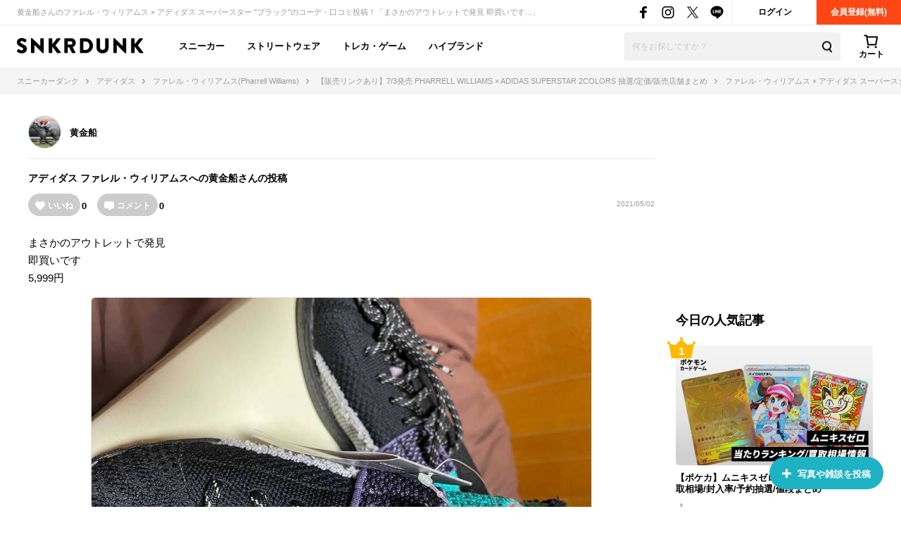

--- FILE ---
content_type: text/html; charset=utf-8
request_url: https://snkrdunk.com/post/357974/
body_size: 56231
content:




<!DOCTYPE html>

<html lang="ja">

<head>
	<meta charset="UTF-8">
	<meta name="viewport" content="initial-scale=1.0,minimum-scale=1.0,user-scalable=no">
	<title>ファレル・ウィリアムス × アディダス スーパースター &#34;ブラック&#34;のサイズ感/履き心地/コーデ/評価(評判)のレビュー｜まさかのアウトレット...by黄金船｜スニーカーダンク(スニダン)</title>
	<script type="application/ld+json">
		{
			"@context": "https://schema.org",
			"@graph": [
				{
					"@type": "Organization",
					"name": "SNKRDUNK",
					"alternateName": [
						"スニダン",
						"スニーカーダンク"
					],
					"url": "https://snkrdunk.com/",
					"logo": "https://cdn.snkrdunk.com/images/index/favicon.ico"
				},
				{
					"@type": "WebSite",
					"name": "SNKRDUNK",
					"url": "https://snkrdunk.com/"
				}
			]
		}
	</script>
	

	<script type="text/javascript">
		window.dataLayer = window.dataLayer || [];
	
	
	</script>

	
	<script>(function(w,d,s,l,i,p){w[l]=w[l]||[];w[l].push({'gtm.start':
	new Date().getTime(),event:'gtm.js'});var f=d.getElementsByTagName(s)[0],
	j=d.createElement(s),dl=l!='dataLayer'?'&l='+l:'';j.async=true;j.src=
	'https://www.googletagmanager.com/gtm.js?id='+i+dl+p;f.parentNode.insertBefore(j,f);
	})(window,document,'script','dataLayer','GTM-M333V5L', '');</script>
	


	
	<meta name="description" content="黄金船さんのファレル・ウィリアムス × アディダス スーパースター &#34;ブラック&#34;のコーデ・口コミ投稿！「まさかのアウトレットで発見
即買いです...」">
	<meta name="keywords" content="">
	<meta property="fb:app_id" content="175340102674327">
	<meta property="og:description" content="黄金船さんのファレル・ウィリアムス × アディダス スーパースター &#34;ブラック&#34;のコーデ・口コミ投稿！「まさかのアウトレットで発見
即買いです...」">
  
	  
	    <meta property="og:image" content="https://assets.snkrdunk.com/7a1e58249aab85d/img/common/og-image.png">
	  
	
	<meta property="og:title" content="ファレル・ウィリアムス × アディダス スーパースター &#34;ブラック&#34;のサイズ感/履き心地/コーデ/評価(評判)のレビュー｜まさかのアウトレット...by黄金船｜スニーカーダンク(スニダン)">
	<meta property="og:type" content="website">
	 <meta name="Googlebot-News" content="noindex, nofollow">
	<meta name="twitter:card" content="summary_large_image">
	<meta name="twitter:site" content="@snkrdunk_jp">
	<meta name="twitter:title" content="ファレル・ウィリアムス × アディダス スーパースター &#34;ブラック&#34;のサイズ感/履き心地/コーデ/評価(評判)のレビュー｜まさかのアウトレット...by黄金船｜スニーカーダンク(スニダン)">
	<meta name="twitter:description" content="黄金船さんのファレル・ウィリアムス × アディダス スーパースター &#34;ブラック&#34;のコーデ・口コミ投稿！「まさかのアウトレットで発見
即買いです...」">
	<meta name="snkrdunk:title" content="黄金船さんの投稿">
	
	
	
	
	
	
	
	
	
	
	
	
  
	  
	    <meta name="twitter:image" content="https://assets.snkrdunk.com/7a1e58249aab85d/img/common/og-image.png">
	  
	
	

	<link rel="canonical" href="https://snkrdunk.com/post/357974/"><link rel="icon" type="image/x-icon" href="https://assets.snkrdunk.com/7a1e58249aab85d/img/common/favicon.ico">
	<link rel="stylesheet" href="//maxcdn.bootstrapcdn.com/font-awesome/4.7.0/css/font-awesome.min.css">

	
	
	<link rel="stylesheet" href="https://assets.snkrdunk.com/7a1e58249aab85d/css/common/reset.css">
	<link rel="stylesheet" href="https://assets.snkrdunk.com/7a1e58249aab85d/css/common/common.css">
	<link rel="stylesheet" href="https://assets.snkrdunk.com/7a1e58249aab85d/css/common/parts.css">
  
	<link rel="stylesheet" href="https://assets.snkrdunk.com/7a1e58249aab85d/css/pc/common/wrap.css">
	<link rel="stylesheet" href="https://assets.snkrdunk.com/7a1e58249aab85d/css/pc/common/button.css">
	<link rel="stylesheet" href="https://assets.snkrdunk.com/7a1e58249aab85d/css/pc/common/form.css">
	<link rel="stylesheet" href="https://assets.snkrdunk.com/7a1e58249aab85d/css/pc/common/label.css">
	<link rel="stylesheet" href="https://assets.snkrdunk.com/7a1e58249aab85d/css/pc/common/pager.css">
	<link rel="stylesheet" href="https://assets.snkrdunk.com/7a1e58249aab85d/css/pc/common/title.css">
	<link rel="stylesheet" href="https://assets.snkrdunk.com/7a1e58249aab85d/css/pc/common/tag.css">
	<link rel="stylesheet" href="https://assets.snkrdunk.com/7a1e58249aab85d/css/pc/components/plain.css">
	<link rel="stylesheet" href="https://assets.snkrdunk.com/7a1e58249aab85d/css/pc/common/text-list.css">
	<link rel="stylesheet" href="https://assets.snkrdunk.com/7a1e58249aab85d/css/pc/common/popup.css">
  
	<script type="text/javascript" src="https://ajax.googleapis.com/ajax/libs/jquery/1.12.4/jquery.min.js"></script>
  <script type="text/javascript" src="https://assets.snkrdunk.com/7a1e58249aab85d/js/common/toggle.js" defer></script>
  <script type="text/javascript" src="https://assets.snkrdunk.com/7a1e58249aab85d/js/common/scroll-recommend.js" defer></script>
  <script type="text/javascript" src="https://assets.snkrdunk.com/7a1e58249aab85d/js/common/textarea.js" defer></script>
	<script src="https://assets.snkrdunk.com/7a1e58249aab85d/js/common/img-onerror.js" defer></script>
	
	<script src="https://assets.snkrdunk.com/7a1e58249aab85d/js/common/axios.min.js" defer></script>
	<script src="https://assets.snkrdunk.com/7a1e58249aab85d/js/vendor/lazysizes.min.js" defer></script>
	
	
	<link rel="stylesheet" href="https://assets.snkrdunk.com/7a1e58249aab85d/css/pc/components/header.css">
	<link rel="stylesheet" href="https://assets.snkrdunk.com/7a1e58249aab85d/css/pc/page/search.css">
	<link rel="stylesheet" href="https://assets.snkrdunk.com/7a1e58249aab85d/js/vue3/styles/vue_pc_header.css">

	
	<link rel="stylesheet" href="https://assets.snkrdunk.com/7a1e58249aab85d/css/pc/components/breadcrumb.css">

	
	<link rel="stylesheet" href="https://assets.snkrdunk.com/7a1e58249aab85d/css/pc/components/side.css">

	
<link rel="stylesheet" href="https://assets.snkrdunk.com/7a1e58249aab85d/css/pc/components/footer.css">
<link rel="stylesheet" href="https://assets.snkrdunk.com/7a1e58249aab85d/js/vue3/styles/vue_pc_footer.css">
<link rel="stylesheet" href="https://assets.snkrdunk.com/7a1e58249aab85d/js/vue3/styles/vue_channel_talk.css">

  <link rel="stylesheet" href="https://assets.snkrdunk.com/7a1e58249aab85d/css/pc/page/posts.css">
	<link rel="stylesheet" href="https://assets.snkrdunk.com/7a1e58249aab85d/css/pc/components/post-list.css">
		<link rel="stylesheet" href="https://assets.snkrdunk.com/7a1e58249aab85d/js/vue3/styles/vue_pc_post_detail.css">


</head>
<body>
	


<noscript><iframe src="https://www.googletagmanager.com/ns.html?id=GTM-M333V5L"
height="0" width="0" style="display:none;visibility:hidden"></iframe></noscript>



	
	<div id="fb-root"></div>
	<script>
		(function(d, s, id) {
			var js, fjs = d.getElementsByTagName(s)[0];
			if (d.getElementById(id)) return;
			js = d.createElement(s); js.id = id;
			js.src = "//connect.facebook.net/ja_JP/sdk.js#xfbml=1&version=v2.8&appId=";
			fjs.parentNode.insertBefore(js, fjs);
		}(document, 'script', 'facebook-jssdk'));
	</script>

	




<header id="header">
	<div class="header-first-wrapper clearfix"><p class="description text">黄金船さんのファレル・ウィリアムス × アディダス スーパースター &#34;ブラック&#34;のコーデ・口コミ投稿！「まさかのアウトレットで発見
即買いです...」</p>
<div class="btn-box clearfix"><a href="/accounts/login/" class="btn login-btn opacity-link">ログイン</a>
	<a href="/accounts/signup/" class="btn registration-btn opacity-link">会員登録(無料)</a></div>

		
<div class="sns-box">
	<a href="https://www.facebook.com/snkrdunk/" target="_blank" class="sns-btn opacity-link">
		<img class="lazyload" src="[data-uri]" data-src="https://assets.snkrdunk.com/7a1e58249aab85d/img/common/global-header/header-icon-sns-facebook.png" alt="スニーカーダンク公式フェイスブック">
	</a>
	<a href="https://www.instagram.com/snkrdunk_jp/" target="_blank" class="sns-btn opacity-link">
		<img class="lazyload" src="[data-uri]" data-src="https://assets.snkrdunk.com/7a1e58249aab85d/img/common/global-header/header-icon-sns-instagram.png" alt="スニーカーダンク公式インスタグラム">
	</a>
	<a href="https://twitter.com/snkrdunk_jp" target="_blank" class="sns-btn opacity-link">
		<img class="lazyload" src="[data-uri]" data-src="https://assets.snkrdunk.com/7a1e58249aab85d/img/common/global-header/header-icon-sns-twitter.png" alt="スニーカーダンク公式エックス">
	</a>
	<a href="https://line.me/R/ti/p/%40gya6708a" target="_blank" class="sns-btn opacity-link">
		<img class="lazyload" src="[data-uri]" data-src="https://assets.snkrdunk.com/7a1e58249aab85d/img/common/global-header/header-icon-sns-line.png" alt="スニーカーダンク公式ライン">
	</a>
</div>

	</div>
	<div class="header-second-wrapper clearfix">
		
<div class="header-logo">
	<a href="/" id="logo" class="opacity-link">
		<img class="lazyload" src="[data-uri]" data-src="https://assets.snkrdunk.com/7a1e58249aab85d/img/common/global-header/header-logo-snkrdunk.png" alt="スニーカーダンク(SNKRDUNK)">
	</a>
</div>

		
<div id="cart">
	<cart></cart>
</div>
<script type="module" src="https://assets.snkrdunk.com/7a1e58249aab85d/js/vue3/vue_pc_header.js" defer></script>

		
<div class="search-box">
	<form action="/search" method="get" class="search-box-form">
		<input name="keywords" class="input-search" type="text" placeholder="何をお探しですか？" autocomplete="off" value="">
		<button type="reset" name="search-del" class="search-del"><span class="icon-del">削除する</span></button>
		<button class="button-search opacity-link" type="submit">
			<img class="lazyload" src="[data-uri]" data-src="https://assets.snkrdunk.com/7a1e58249aab85d/img/common/global-header/header-icon-search.png" alt="検索">
		</button>
	</form>
</div>

		
<nav id="gnav-pc">
	<ul>
		<li class="gnav-pc-item">
		<a href="/departments/sneaker">スニーカー</a>
		</li>
		<li class="gnav-pc-item">
		<a href="/departments/apparel">ストリートウェア</a>
		</li>
		<li class="gnav-pc-item">
		<a href="/departments/hobby">トレカ・ゲーム</a>
		</li>
		<li class="gnav-pc-item">
		<a href="/departments/luxury">ハイブランド</a>
		</li>
	</ul>
</nav>

	</div>
</header>


<div class="breadcrumb breadcrumb-top">
	<ol itemscope itemtype="http://schema.org/BreadcrumbList">
		
		
			<li itemprop="itemListElement" itemscope itemtype="http://schema.org/ListItem">
				<a href="/" itemprop="item" class="opacity-link"><span itemprop="name">スニーカーダンク</span></a>
				<meta itemprop="position" content="1" />
			</li>
		
		
			<li itemprop="itemListElement" itemscope itemtype="http://schema.org/ListItem">
				<a href="/brands/adidas/" itemprop="item" class="opacity-link"><span itemprop="name">アディダス</span></a>
				<meta itemprop="position" content="2" />
			</li>
		
		
			<li itemprop="itemListElement" itemscope itemtype="http://schema.org/ListItem">
				<a href="/models/pharrell-williams/" itemprop="item" class="opacity-link"><span itemprop="name">ファレル・ウィリアムス(Pharrell Williams)</span></a>
				<meta itemprop="position" content="3" />
			</li>
		
		
			<li itemprop="itemListElement" itemscope itemtype="http://schema.org/ListItem">
				<a href="/articles/9604/" itemprop="item" class="opacity-link"><span itemprop="name">【販売リンクあり】7/3発売 PHARRELL WILLIAMS × ADIDAS SUPERSTAR 2COLORS 抽選/定価/販売店舗まとめ</span></a>
				<meta itemprop="position" content="4" />
			</li>
		
		
			<li itemprop="itemListElement" itemscope itemtype="http://schema.org/ListItem">
				<span itemprop="name">ファレル・ウィリアムス × アディダス スーパースター &#34;ブラック&#34;のコーデ・口コミ投稿｜まさかのアウトレット...by黄金船</span>
				<meta itemprop="position" content="5" />
			</li>
		</ol>
</div>



  


<div id="content" class="mt-30 mb-40 post-detail">
	<div class="wrap-1200 clearfix">
		
		<div id="content-main" class="posts">
			<div class="user-box">
			<div class="user-icon-box">
					<div class="user-icon">
						<a href="/account/223165/posts/" class="opacity-link">
						  <img src="https://cdn.snkrdunk.com/uploads/223165/20220603035207.jpeg" alt="ユーザーアイコン">
						</a>
					</div>
			</div>
				<div class="user-profile">
		  		<p class="user-name">
		  			<a href="/account/223165/posts/">
		  			黄金船
		  			</a>
		  		</p>
					
			</div>
		  </div>

			<div class="post-data clearfix">
				
				<h1 class="title" itemprop="headline"><a href="/brands/adidas/">アディダス</a> <a href="/models/pharrell-williams/">ファレル・ウィリアムス</a>への黄金船さんの投稿</h1>
				
				<post-reaction-area ref="reactionArea" get-reaction-status-url="/v1/posts/357974/reaction"></post-reaction-area>
			<p class="post-num">2021/05/02</p>
		  </div>


		  <div class="sentence">
			<p class="text">
					まさかのアウトレットで発見<br>即買いです<br>5,999円
			</p>
				
				
			<img src="https://cdn.snkrdunk.com/uploads/223165/20210502125500-0.jpeg" alt="まさかのアウトレットで発見
即買いです
5,999円">
				
				
		  </div>
		  
			
			
			
			
		  <div class="post-link-sneaker-wrapper">
				<h2 class="post-link-sneaker-title">登場・関連するスニーカー</h2>
				
				
				
				
				
				<div class="post-link-sneaker-box">
					<div class="post-link-sneaker">
						<a href="/articles/9604/?slide=right" class="img-box opacity-link">
							<div class="inner">
								<img src="https://cdn.snkrdunk.com/upload_bg_removed/20220725041545-0.webp" alt="ファレル・ウィリアムス × アディダス スーパースター &#34;ブラック&#34;">
							</div>
						</a>
						<div class="text-box">
							<a href="/articles/9604/?slide=right" class="inner opacity-link">
								
								【販売リンクあり】7/3発売 PHARRELL WILLIAMS × ADIDAS SUPERSTAR 2COLORS 抽選/定価/販売店舗まとめ
								
							</a>
						</div>
					</div>
					<div class="detail-box">
						<a href="/articles/9604/?slide=right" class="detail-text">
							PHARRELL WILLIAMS(ファレル・ウィリアムズ)とadidas(アディダス)のコラボから&#34;SUPERSTAR(スーパースター)&#34;をベースにした2色が7月3日に発売！
 
 この50年、アディダスのスーパースターシューズが、様々なカルチャーシーンに影響を与えてきたのは紛れもない事実。
 今季のファレル ...
						</a>
						
						<p class="brands-list">ブランド：<a href="/brands/adidas/" class="opacity-link">アディダス</a></p>
						<p class="brands-list">モデル：<a href="/models/pharrell-williams/" class="opacity-link">ファレル・ウィリアムス</a></p>
						
						
					</div>

					
					
					
					<a href="/products/FY1787?slide=right" class="product-buy-card opacity-link">
						<div class="product-img-box">
							<img class="lazyload" src="[data-uri]" data-src="https://cdn.snkrdunk.com/upload_bg_removed/20220725041545-0.webp?size=l" alt="ファレル・ウィリアムス × アディダス スーパースター &#34;ブラック&#34;">
						</div>
						<div class="product-description">
							
							<p class="price">¥27,800〜<span>即購入可</span></p>
							
							<p class="sell-num">出品1 / オファー0</p>
							<p class="name">Pharrell Williams × adidas Superstar &#34;Black&#34;</p>
						</div>
					</a>
					
					
					
					
					<a href="/products/FY2294?slide=right" class="product-buy-card opacity-link">
						<div class="product-img-box">
							<img class="lazyload" src="[data-uri]" data-src="https://cdn.snkrdunk.com/upload_bg_removed/20220725041545-1.webp?size=l" alt="ファレル・ウィリアムス × アディダス スーパースター &#34;ホワイト&#34;">
						</div>
						<div class="product-description">
							
							<p class="price">¥15,000〜<span>即購入可</span></p>
							
							<p class="sell-num">出品3 / オファー0</p>
							<p class="name">Pharrell Williams × adidas Superstar &#34;White&#34;</p>
						</div>
					</a>
					
					
				</div>

				
				
				
		  </div>
			

			<post-comment
				get-comment-url="/v1/posts/357974/comments"
				post-comment-url="/v1/posts/357974/comment/create"
				:is-sms-confirmed="false"
				:has-sms-pin-code="false"
			></post-comment>

			
			<google-adsense
				data-ad-client="ca-pub-9254201174942770"
				data-ad-slot="8657023174"
				data-ad-format="horizontal"
				data-full-width-responsive="yes"
				ins-class="mt-50"
			></google-adsense>

			
			<h2 class="content-title-type-1">関連する投稿</h2>
			<div class="article-post-list-wrapper">
				<post-list title="" post-path="/v1/articles/9604/posts" v-bind:per-page-props="20" v-bind:disable-load-next-contents="true" v-bind:except-post-id-props="357974"></post-list>
				
				<a href="/articles/9604/posts/?slide=right" class="posts-more-button opacity-link">
					みんなの投稿をもっと見る
				</a>
				
			</div>
			

			<h2 class="content-title-type-1">黄金船さんの人気の投稿</h2>
			<div class="article-post-list-wrapper">
				<post-list title="" post-path="/v1/profiles/223165/popular-posts" v-bind:per-page-props="5" v-bind:disable-load-next-contents="true" v-bind:except-post-id-props="357974"></post-list>
				<a href="/account/223165/posts/?slide=right" class="posts-more-button opacity-link">
					投稿をもっと見る
				</a>
			</div>

			
			
			<h2 class="content-title-type-1">Pharrell Williams × adidas Superstar &#34;Black&#34;の商品情報</h2>
			<div class="product-content-wrapper">
				<table class="product-detail-info-table">
					<tbody>
						
						<tr>
							<th>ブランド</th>
							<td><a href="/brands/adidas/" class="opacity-link">アディダス(adidas)</a></td>
						</tr>
						<tr>
							<th>モデル</th>
							<td><a href="/models/pharrell-williams/" class="opacity-link">ファレル・ウィリアムス(Pharrell Williams)</a></td>
						</tr>
						
						
						
						<tr>
							<th>発売日</th>
							<td>2020年7月3日</td>
						</tr>
						
						
						<tr>
							<th>定価</th>
							<td>¥18,700(税込)</td>
						</tr>
						
						<tr>
							<th>スタイルコード</th>
							<td>FY1787</td>
						</tr>
					</tbody>
				</table>
			</div>
			
		</div>
		
		<div id="content-side-right">
			
			<google-adsense
				data-ad-client="ca-pub-9254201174942770"
				data-ad-slot="3521026815"
				data-ad-format="rectangle"
				data-full-width-responsive="yes"
				ins-class="mb-30"
			></google-adsense>

			
	

<h2 class="side-title-type-1">今日の人気記事</h2>

<ul class="side-sneaker-ranking">
	
	
	<li class="big-list">
		<a href="/articles/30520/" class="img-box num-icon num-label num-1 opacity-link">
			<div class="inner">
				<img class="lazyload" src="https://assets.snkrdunk.com/7a1e58249aab85d/img/common/loading.png" data-src="https://cdn.snkrdunk.com/uploads/media/20260122103018-0.jpeg?size=m">
			</div>
		</a>
		<a href="/articles/30520/" class="title opacity-link">
			【ポケカ】ムニキスゼロの当たりランキング/買取相場/封入率/予約抽選/値段まとめ
		</a>
	</li>
	
	<li class="big-list">
		<a href="/articles/31253/" class="img-box num-icon num-label num-2 opacity-link">
			<div class="inner">
				<img class="lazyload" src="https://assets.snkrdunk.com/7a1e58249aab85d/img/common/loading.png" data-src="https://cdn.snkrdunk.com/uploads/media/20260125024806-3.png?size=m">
			</div>
		</a>
		<a href="/articles/31253/" class="title opacity-link">
			最新リーク｜Nike SB Dunk Low &#34;Som Tum&#34;｜抽選/販売/定価情報
		</a>
	</li>
	
	<li class="big-list">
		<a href="/articles/29009/" class="img-box num-icon num-label num-3 opacity-link">
			<div class="inner">
				<img class="lazyload" src="https://assets.snkrdunk.com/7a1e58249aab85d/img/common/loading.png" data-src="https://cdn.snkrdunk.com/uploads/media/20260124013858-0.jpeg?size=m">
			</div>
		</a>
		<a href="/articles/29009/" class="title opacity-link">
			sacaiがCarhartt WIPを再構築。ワークとテーラリングを融合した最新コレクションが解禁
		</a>
	</li>
	
	<li class="small-list left">
		<a href="/articles/30403/" class="img-box num-icon num-label num-4 opacity-link">
			<div class="inner">
				<img class="lazyload" src="https://assets.snkrdunk.com/7a1e58249aab85d/img/common/loading.png" data-src="https://cdn.snkrdunk.com/uploads/media/20260121091353-0.jpeg?size=m">
			</div>
		</a>
		<a href="/articles/30403/" class="title opacity-link">
			1/31発売｜Nike Air Jordan 1 Retro Low OG &#34;Medium Olive/Summit White&#34;｜抽選/販売/定価情報
		</a>
	</li>
	
	<li class="small-list">
		<a href="/articles/29669/" class="img-box num-icon num-label num-5 opacity-link">
			<div class="inner">
				<img class="lazyload" src="https://assets.snkrdunk.com/7a1e58249aab85d/img/common/loading.png" data-src="https://cdn.snkrdunk.com/uploads/media/20260119080637-0.png?size=m">
			</div>
		</a>
		<a href="/articles/29669/" class="title opacity-link">
			1/23・1/25発売｜Bronx Girls Skate × Nike SB Dunk Low QS &#34;Black and Challenge Red&#34;｜抽選/販売/定価情報
		</a>
	</li>
	
	<li class="small-list left">
		<a href="/articles/15950/" class="img-box num-icon num-label num-6 opacity-link">
			<div class="inner">
				<img class="lazyload" src="https://assets.snkrdunk.com/7a1e58249aab85d/img/common/loading.png" data-src="https://cdn.snkrdunk.com/uploads/media/20251222061410-0.jpeg?size=m">
			</div>
		</a>
		<a href="/articles/15950/" class="title opacity-link">
			【ポケカ】2026年の新弾発売スケジュールまとめ
		</a>
	</li>
	
	<li class="small-list">
		<a href="/articles/31247/" class="img-box num-icon num-label num-7 opacity-link">
			<div class="inner">
				<img class="lazyload" src="https://assets.snkrdunk.com/7a1e58249aab85d/img/common/loading.png" data-src="https://cdn.snkrdunk.com/uploads/media/20260124013410-3.png?size=m">
			</div>
		</a>
		<a href="/articles/31247/" class="title opacity-link">
			最新リーク｜Bluetile × Nike SB Dunk Low Pro QS &#34;Black/Marina/White/Campfire Orange/Court Blue/Orange Horizon&#34;｜抽選/販売/定価情報
		</a>
	</li>
	
	<li class="small-list left">
		<a href="/articles/31161/" class="img-box num-icon num-label num-8 opacity-link">
			<div class="inner">
				<img class="lazyload" src="https://assets.snkrdunk.com/7a1e58249aab85d/img/common/loading.png" data-src="https://cdn.snkrdunk.com/uploads/media/20260123024750-0.jpeg?size=m">
			</div>
		</a>
		<a href="/articles/31161/" class="title opacity-link">
			【ポケカ】「メイのはげまし SAR」の買取・相場価格と値段推移｜ムニキスゼロ
		</a>
	</li>
	
	<li class="small-list">
		<a href="/articles/31145/" class="img-box num-icon num-label num-9 opacity-link">
			<div class="inner">
				<img class="lazyload" src="https://assets.snkrdunk.com/7a1e58249aab85d/img/common/loading.png" data-src="https://cdn.snkrdunk.com/uploads/media/20260115082138-0.jpeg?size=m">
			</div>
		</a>
		<a href="/articles/31145/" class="title opacity-link">
			1/24発売｜Nike Mind 001 &#34;Black/Hyper Crimson/White/Chrome&#34;｜抽選/販売/定価情報
		</a>
	</li></ul>

	
<h2 class="side-title-type-1 mt-30 mb-10">新着記事</h2>
<ul class="article-list-1-line-box">
	
	<li class="article-list-1-line">
		<div class="img-box">
			<a href="/articles/31216/" class="clearfix opacity-link">
				<img class="lazyload" src="https://assets.snkrdunk.com/7a1e58249aab85d/img/common/loading.png" data-src="https://cdn.snkrdunk.com/uploads/media/20260123032102-0.png?size=l">
			</a>
		</div>
		<a href="/articles/31216/" class="text-box opacity-link">
			<p class="title">
				【ポケカ】「ユカリ SAR」の買取・相場価格と値段推移｜ムニキスゼロ
			</p>
			<p class="detail-text">
				『ポケモンカードゲーム』(ポケカ)より、「ユカリ SAR」の買取価格と最新相場、値段推移を紹介。大きな変動があり次第更新予定。 

 目次

 
 
			</p>
		</a>
	</li>
	
	<li class="article-list-1-line">
		<div class="img-box">
			<a href="/articles/31223/" class="clearfix opacity-link">
				<img class="lazyload" src="https://assets.snkrdunk.com/7a1e58249aab85d/img/common/loading.png" data-src="https://cdn.snkrdunk.com/uploads/media/20260123034921-0.jpeg?size=l">
			</a>
		</div>
		<a href="/articles/31223/" class="text-box opacity-link">
			<p class="title">
				【ポケカ】「メイのはげまし SR」の買取・相場価格と値段推移｜ムニキスゼロ
			</p>
			<p class="detail-text">
				『ポケモンカードゲーム』(ポケカ)より、「メイのはげまし SR」の買取価格と最新相場、値段推移を紹介。大きな変動があり次第更新予定。 

 目次

 
			</p>
		</a>
	</li>
	
	<li class="article-list-1-line">
		<div class="img-box">
			<a href="/articles/31254/" class="clearfix opacity-link">
				<img class="lazyload" src="https://assets.snkrdunk.com/7a1e58249aab85d/img/common/loading.png" data-src="https://cdn.snkrdunk.com/uploads/media/20260125072058-0.png?size=l">
			</a>
		</div>
		<a href="/articles/31254/" class="text-box opacity-link">
			<p class="title">
				【ポケポケ】新拡張パック「夢幻パレード」がもうすぐ登場！関連ポケカの最新相場【ポケカ】
			</p>
			<p class="detail-text">
				2026年1月29日(木)より、スマートフォン向けゲームアプリ『Pokémon Trading Card Game Pocket』(ポケポケ)に、新たな拡張パッ
			</p>
		</a>
	</li>
	
	<li class="article-list-1-line">
		<div class="img-box">
			<a href="/articles/31169/" class="clearfix opacity-link">
				<img class="lazyload" src="https://assets.snkrdunk.com/7a1e58249aab85d/img/common/loading.png" data-src="https://cdn.snkrdunk.com/uploads/media/20260123030538-0.png?size=l">
			</a>
		</div>
		<a href="/articles/31169/" class="text-box opacity-link">
			<p class="title">
				【ポケカ】「メガピクシーex SAR」の買取・相場価格と値段推移｜ムニキスゼロ
			</p>
			<p class="detail-text">
				『ポケモンカードゲーム』(ポケカ)より、「メガピクシーex SAR」の買取価格と最新相場、値段推移を紹介。大きな変動があり次第更新予定。 

 目次


			</p>
		</a>
	</li>
	
	<li class="article-list-1-line">
		<div class="img-box">
			<a href="/articles/31168/" class="clearfix opacity-link">
				<img class="lazyload" src="https://assets.snkrdunk.com/7a1e58249aab85d/img/common/loading.png" data-src="https://cdn.snkrdunk.com/uploads/media/20260123024224-0.png?size=l">
			</a>
		</div>
		<a href="/articles/31168/" class="text-box opacity-link">
			<p class="title">
				【ポケカ】「メガジガルデex SAR」の買取・相場価格と値段推移｜ムニキスゼロ
			</p>
			<p class="detail-text">
				『ポケモンカードゲーム』(ポケカ)より、「メガジガルデex SAR」の買取価格と最新相場、値段推移を紹介。大きな変動があり次第更新予定。 

 目次


			</p>
		</a>
	</li>
	
	<li class="article-list-1-line">
		<div class="img-box">
			<a href="/articles/31187/" class="clearfix opacity-link">
				<img class="lazyload" src="https://assets.snkrdunk.com/7a1e58249aab85d/img/common/loading.png" data-src="https://cdn.snkrdunk.com/uploads/media/20260123030959-0.jpeg?size=l">
			</a>
		</div>
		<a href="/articles/31187/" class="text-box opacity-link">
			<p class="title">
				【ポケカ】メガスターミーex SARの買取・相場価格と値段推移｜ムニキスゼロ
			</p>
			<p class="detail-text">
				『ポケモンカードゲーム』(ポケカ)より、「メガスターミーex SAR」の買取価格と最新相場、値段推移を紹介。大きな変動があり次第更新予定。 

 目次

			</p>
		</a>
	</li>
	
	<li class="article-list-1-line">
		<div class="img-box">
			<a href="/articles/31163/" class="clearfix opacity-link">
				<img class="lazyload" src="https://assets.snkrdunk.com/7a1e58249aab85d/img/common/loading.png" data-src="https://cdn.snkrdunk.com/uploads/media/20260123030319-0.png?size=l">
			</a>
		</div>
		<a href="/articles/31163/" class="text-box opacity-link">
			<p class="title">
				【ポケカ】「ニャースex SAR」の買取・相場価格と値段推移｜ムニキスゼロ
			</p>
			<p class="detail-text">
				『ポケモンカードゲーム』(ポケカ)より、「ニャースex SAR」の買取価格と最新相場、値段推移を紹介。大きな変動があり次第更新予定。 

 目次

 
			</p>
		</a>
	</li>
	
	<li class="article-list-1-line">
		<div class="img-box">
			<a href="/articles/31161/" class="clearfix opacity-link">
				<img class="lazyload" src="https://assets.snkrdunk.com/7a1e58249aab85d/img/common/loading.png" data-src="https://cdn.snkrdunk.com/uploads/media/20260123024750-0.jpeg?size=l">
			</a>
		</div>
		<a href="/articles/31161/" class="text-box opacity-link">
			<p class="title">
				【ポケカ】「メイのはげまし SAR」の買取・相場価格と値段推移｜ムニキスゼロ
			</p>
			<p class="detail-text">
				『ポケモンカードゲーム』(ポケカ)より、「メイのはげまし SAR」の買取価格と最新相場、値段推移を紹介。大きな変動があり次第更新予定。 

 目次

 
			</p>
		</a>
	</li>
	
	<li class="article-list-1-line">
		<div class="img-box">
			<a href="/articles/31167/" class="clearfix opacity-link">
				<img class="lazyload" src="https://assets.snkrdunk.com/7a1e58249aab85d/img/common/loading.png" data-src="https://cdn.snkrdunk.com/uploads/media/20260123020044-0.png?size=l">
			</a>
		</div>
		<a href="/articles/31167/" class="text-box opacity-link">
			<p class="title">
				【ポケカ】「メガジガルデex MUR」の買取・相場価格と値段推移｜ムニキスゼロ
			</p>
			<p class="detail-text">
				『ポケモンカードゲーム』(ポケカ)より、「メガジガルデex MUR」の買取価格と最新相場、値段推移を紹介。大きな変動があり次第更新予定。 

 目次


			</p>
		</a>
	</li>
	
	<li class="article-list-1-line">
		<div class="img-box">
			<a href="/articles/31193/" class="clearfix opacity-link">
				<img class="lazyload" src="https://assets.snkrdunk.com/7a1e58249aab85d/img/common/loading.png" data-src="https://cdn.snkrdunk.com/uploads/media/20260125042019-0.jpeg?size=l">
			</a>
		</div>
		<a href="/articles/31193/" class="text-box opacity-link">
			<p class="title">
				【ワンピースカード】バスケルフィの買取・相場価格と値段推移｜ONE PIECE COLLEGE BASKETBALL US VOYAGE
			</p>
			<p class="detail-text">
				『ワンピースカード』(ワンピカード)より、「バスケルフィ」の買取価格と最新相場、値段推移を紹介。大きな変動があり次第更新予定。 

 目次

 
 
			</p>
		</a>
	</li>
	
</ul>

	


			
			<google-adsense
				data-ad-client="ca-pub-9254201174942770"
				data-ad-slot="4315573049"
				data-ad-format="vertical"
				data-full-width-responsive="yes"
				ins-class="mt-30"
			></google-adsense>
		</div>
	</div>

	<post-button></post-button>
</div>

<footer id="footer">
	<div>
		
		<div class="other-list">
			<p class="content-title">SNKRDUNKについて</p>
			<ul>
				<li><a href="https://soda-inc.jp/snkrdunklab" class="opacity-link" target="_blank" rel="noopener noreferrer">スニダン鑑定研究所</a></li>
				<li><a href="https://help.snkrdunk-guide.com/ja/articles/%E5%81%BD%E9%80%A0%E5%93%81%E6%92%B2%E6%BB%85%E3%81%B8%E3%81%AE%E5%8F%96%E3%82%8A%E7%B5%84%E3%81%BF-50a5b185?slide=modal" class="opacity-link" target="_blank" rel="noopener noreferrer">偽造品撲滅への取り組み</a></li>
				<li><a href="/guide/snkrdunk-base" class="opacity-link">スニダンベースについて</a></li>
				<li><a href="/store" class="opacity-link">スニダン店舗一覧</a></li>
				<li><a href="/information/267/" class="opacity-link">スニダンBiz｜法人販売/購入プラン</a></li>
				<li><a href="https://soda-inc.jp/news" class="opacity-link" target="_blank" rel="noopener noreferrer">プレスリリース</a></li>
				<li><a href="https://help.snkrdunk-guide.com/ja/articles/-bb605014?slide=modal" class="opacity-link" target="_blank" rel="noopener noreferrer">特定商取引に関する表記・古物営業法に基づく表記</a></li>
				<li><a href="/cookie-policy" class="opacity-link">外部送信ポリシー</a></li>
				<li><a href="/privacy/" class="opacity-link">プライバシーポリシー</a></li>
				<li><a href="https://soda-inc.jp/" class="opacity-link" target="_blank" rel="noopener noreferrer">会社概要</a></li>
				<li><a href="https://recruit.soda-inc.jp/" class="opacity-link" target="_blank" rel="noopener noreferrer">採用情報</a></li>
			</ul>
		</div>

		
		<div class="other-list">
			<p class="content-title">スニダンご利用ガイド</p>
			<ul>
				<li><a href="/guide/order/" class="opacity-link">はじめての方へ</a></li>
				<li><a href="/guide/authentic/" class="opacity-link">真贋鑑定について</a></li>
				<li><a href="/guide/rank/" class="opacity-link">ランク制度について</a></li>
				<li><a href="/information/278/" class="opacity-link">ポイント交換・利用について</a></li>
				<li><a href="/guide/buy-options" class="opacity-link">購入オプションについて</a></li>
				<li><a href="/information/265/" class="opacity-link">持ち込みサービスDROPについて</a></li>
				<li><a href="https://help.snkrdunk-guide.com/ja" class="opacity-link" target="_blank" rel="noopener noreferrer">よくある質問</a></li>
				<li><a href="/guide/community" class="opacity-link">コミュニティガイドライン</a></li>
				<li><a href="https://help.snkrdunk-guide.com/ja/articles/%E5%85%A8%E9%A1%8D%E8%A3%9C%E5%84%9F%E3%81%AB%E3%81%A4%E3%81%84%E3%81%A6-50acaf92" class="opacity-link" target="_blank" rel="noopener noreferrer">全額補償について</a></li>
				<li><a href="/information/" class="opacity-link">運営からのお知らせ</a></li>
				<li><a href="/terms/" class="opacity-link">利用規約</a></li>
				<li><a href="/buy-option-terms" class="opacity-link">購入オプション利用規約</a></li>
				<li><a href="/yahoo-auction-terms" class="opacity-link">Yahoo!オークション掲載特約</a></li>
				<li><a href="#" onclick="ChannelIO('showMessenger')">お問い合わせ</a></li>
			</ul>
		</div>

		
		<div class="other-list">
			<p class="content-title">商品をお探しの方へ</p>
			<ul>
				<li><a href="/calendars/" class="opacity-link">スニーカー人気・発売日カレンダー</a></li>
				<li><a href="/products?type=hottest" class="opacity-link">スニーカーの人気商品一覧</a></li>
				<li><a href="/apparels?type=hottest&department=apparel" class="opacity-link">アパレルの人気商品一覧</a></li>
				<li><a href="/apparels?type=hottest&department=hobby" class="opacity-link">ホビーの人気商品一覧</a></li>
				<li><a href="/apparels?type=hottest&department=luxury" class="opacity-link">ハイブランドの人気商品一覧</a></li>
				<li><a href="/brands/pokemon/" class="opacity-link">ポケモンカードゲームの人気商品一覧</a></li>
				<li><a href="/brands/nike/" class="opacity-link">ナイキの人気商品一覧</a></li>
				<li><a href="/brands/air-jordan/" class="opacity-link">エアジョーダンの人気商品一覧</a></li>
				<li><a href="/brands/supreme/" class="opacity-link">シュプリームの人気商品一覧</a></li>
				<li><a href="/brands/newbalance/" class="opacity-link">ニューバランスの人気商品一覧</a></li>
				<li><a href="/brands/adidas/" class="opacity-link">アディダスの人気商品一覧</a></li>
				<li><a href="/brands/chrome-hearts/" class="opacity-link">クロムハーツの人気商品一覧</a></li>
				<li><a href="/brands/pop-mart/" class="opacity-link">ポップマート(ラブブ)の人気商品一覧</a></li>
				<li><a href="/keywords" class="opacity-link">人気のキーワード一覧</a></li>
			</ul>
		</div>

		
		<div class="other-list">
			<p class="content-title">おすすめコンテンツ</p>
			<ul>
				<li><a href="/articles/16125/" class="opacity-link">【人気ブランド】注目のストリートブランド35選</a></li>
				<li><a href="/articles/30556/" class="opacity-link">【ポケカ新弾】スタートデッキ100の当たりカード情報</a></li>
				<li><a href="/articles/29104/" class="opacity-link">【POP MART】ラブブ人気グッズの最新情報</a></li>
				<li><a href="/articles?perPage=25&page=1&department=sneaker" class="opacity-link">すべての記事一覧</a></li>
			</ul>
		</div>

		<ul class="sns-box">
			<li><a href="https://line.me/R/ti/p/%40gya6708a" target="_blank" class="opacity-link">
					<img class="lazyload" src="[data-uri]"
						data-src="https://assets.snkrdunk.com/7a1e58249aab85d/img/common/global-footer/footer-icon-sns-line.png" alt="スニーカーダンク公式ライン">
				</a></li>
			<li><a href="https://twitter.com/snkrdunk_jp" target="_blank" class="opacity-link">
					<img class="lazyload" src="[data-uri]"
						data-src="https://assets.snkrdunk.com/7a1e58249aab85d/img/common/global-footer/footer-icon-sns-twitter.png" alt="スニーカーダンク公式エックス">
				</a></li>
			<li><a href="https://www.instagram.com/snkrdunk_jp/?hl=ja" target="_blank" class="opacity-link">
					<img class="lazyload" src="[data-uri]"
						data-src="https://assets.snkrdunk.com/7a1e58249aab85d/img/common/global-footer/footer-icon-sns-instagram.png" alt="スニーカーダンク公式インスタグラム">
				</a></li>
			<li><a href="https://facebook.com/snkrdunk" target="_blank" class="opacity-link">
					<img class="lazyload" src="[data-uri]"
						data-src="https://assets.snkrdunk.com/7a1e58249aab85d/img/common/global-footer/footer-icon-sns-facebook.png" alt="スニーカーダンク公式フェイスブック">
				</a></li>
			<li><a href="https://www.youtube.com/channel/UC_Wc3vOsUk6429EYTjAq4sw" target="_blank" class="opacity-link">
					<img class="lazyload" src="[data-uri]"
						data-src="https://assets.snkrdunk.com/7a1e58249aab85d/img/common/global-footer/footer-icon-sns-youtube.png" alt="スニーカーダンク公式YOUTUBEチャンネル">
				</a></li>
			<li><a href="https://www.tiktok.com/@snkrdunk" target="_blank" class="opacity-link">
					<img class="lazyload" src="[data-uri]"
						data-src="https://assets.snkrdunk.com/7a1e58249aab85d/img/common/global-footer/footer-icon-sns-tiktok.png" alt="スニーカーダンク公式Tiktok">
				</a></li>
		</ul>
		<a href="/" class="footer-logo opacity-link">
			<img class="lazyload" src="[data-uri]"
				data-src="https://assets.snkrdunk.com/7a1e58249aab85d/img/common/global-footer/footer-logo-snkrdunk.png" alt="スニーカーダンク">
		</a>
		<p class="footer-description">「スニーカーダンク」ナイキやアディダスなど人気スニーカーの新作・販売情報サイト</p>
		<p class="copy-text">鑑定つきスニーカーフリマアプリ<br>© SODA inc All
			Rights Reserved.</p>
	</div>
</footer>
<script type="module" src="https://assets.snkrdunk.com/7a1e58249aab85d/js/vue3/vue_pc_footer.js" defer></script>

<div id="channel-talk">
	<channel-talk-bot :user-id="0" plugin-key="5443cc6f-8911-4685-895c-babc3b174f01"></channel-talk-bot>
</div>
<script type="module" src="https://assets.snkrdunk.com/7a1e58249aab85d/js/vue3/vue_channel_talk.js" async></script>


	
		
		<script type="text/javascript" id="fb44363438ca">
			(function () {
				var merchantConfig = {
					csp: false
				};
				var sri = 'sha256-sHSyMKgzdd66A0ZhIBhJF3Hf85MGImt+vPKsiVc5dH0=';

				var siteId = "fb44363438ca";
		function t(t,e){for(var n=t.split(""),r=0;r<n.length;++r)n[r]=String.fromCharCode(n[r].charCodeAt(0)+e);return n.join("")}function e(e){return t(e,-_).replace(/%SN%/g,siteId)}function n(t){try{if("number"==typeof t&&window.location&&window.location.pathname){for(var e=window.location.pathname.split("/"),n=[],r=0;r<=Math.min(e.length-1,Math.abs(t));r++)n.push(e[r]);return n.join("/")||"/"}}catch(t){}return"/"}function r(){var t="no"+"op"+"fn",e="g"+"a",n="n"+"ame";return window[e]&&window[e][n]===t}function o(){return!(!navigator.brave||"function"!=typeof navigator.brave.isBrave)}function i(){return document.currentScript&&document.currentScript.src}function a(t){try{z.ex=t,r()&&-1===z.ex.indexOf($.uB)&&(z.ex+=$.uB),o()&&-1===z.ex.indexOf($.uBr)&&(z.ex+=$.uBr),i()&&-1===z.ex.indexOf($.nIL)&&(z.ex+=$.nIL),window.ftr__snp_cwc||(z.ex+=$.s),H(z)}catch(t){}}function c(t,e){function n(i){try{i.blockedURI===t&&i.disposition===o&&(e(),document.removeEventListener(r,n))}catch(t){document.removeEventListener(r,n)}}var r="securitypolicyviolation",o="enforce";document.addEventListener(r,n),setTimeout(function(){document.removeEventListener(r,n)},2*60*1e3)}function f(t,e,n,r){var o=!1;e&&(t=t.replace("%I%",encodeURIComponent(e))),t="https://"+t,c(t,function(){r(!0),o=!0});var i=document.createElement("script");i.onerror=function(){if(!o)try{r(!1),o=!0}catch(t){}},i.onload=n,i.type="text/javascript",i.id="ftr__script",i.async=!0,i.src=t,e&&(i.integrity=e,i.crossOrigin=!0);var a=document.getElementsByTagName("script")[0];a.parentNode.insertBefore(i,a)}function u(){nt($.uDF),setTimeout(l,B,$.uDF)}function s(t,e,n,r){var o=!1,i=new XMLHttpRequest;if(c("https:"+t,function(){n(new Error("CSP Violation"),!0),o=!0}),"//"===t.slice(0,2)&&(t="https:"+t),"withCredentials"in i)i.open("GET",t,!0);else{if("undefined"==typeof XDomainRequest)return;i=new XDomainRequest,i.open("GET",t)}Object.keys(r).forEach(function(t){i.setRequestHeader(t,r[t])}),i.onload=function(){"function"==typeof e&&e(i)},i.onerror=function(t){if("function"==typeof n&&!o)try{n(t,!1),o=!0}catch(t){}},i.onprogress=function(){},i.ontimeout=function(){"function"==typeof n&&n("tim"+"eo"+"ut",!1)},setTimeout(function(){i.send()},0)}function d(t,siteId,e){function n(t){var e=t.toString(16);return e.length%2?"0"+e:e}function r(t){if(t<=0)return"";for(var e="0123456789abcdef",n="",r=0;r<t;r++)n+=e[Math.floor(Math.random()*e.length)];return n}function o(t){for(var e="",r=0;r<t.length;r++)e+=n(t.charCodeAt(r));return e}function i(t){for(var e=t.split(""),n=0;n<e.length;++n)e[n]=String.fromCharCode(255^e[n].charCodeAt(0));return e.join("")}e=e?"1":"0";var a=[];return a.push(t),a.push(siteId),a.push(e),function(t){var e=40,n="";return t.length<e/2&&(n=","+r(e/2-t.length-1)),o(i(t+n))}(a.join(","))}function h(){function t(){I&&(nt($.dUAL),setTimeout(l,B,$.dUAL))}function e(t,e){I=e?"F"+"T"+"R"+"A"+"U"+"C":"F"+"T"+"R"+"A"+"U",setTimeout(l,B,$.uAS)}window.ftr__fdad(t,e)}function w(){function t(){I&&setTimeout(l,B,$.uDAD)}function e(t,e){I=e?"F"+"T"+"R"+"A"+"U"+"C":"F"+"T"+"R"+"A"+"U",setTimeout(l,B,$.uDS)}window.ftr__radd(t,e)}function l(t){try{var e;switch(t){case $.uFP:e=N;break;case $.uDF:e=O;break;default:e=I}if(!e)return;var n=function(){try{rt(),a(t+$.uS)}catch(t){}},r=function(e){try{rt(),z.td=1*new Date-z.ts,a(e?t+$.uF+$.cP:t+$.uF),t===$.uFP&&u(),t===$.uDF&&(j?w():h()),t!==$.uAS&&t!==$.dUAL||j||w(),t!==$.uDS&&t!==$.uDAD||j&&h()}catch(t){a($.eUoe)}};if(e==="F"+"T"+"R"+"A"+"U"+"C")return void r(!0);if(e==="F"+"T"+"R"+"A"+"U")return void r(!1);f(e,sri,n,r)}catch(e){a(t+$.eTlu)}}var g="22g6edqo7i}x{vmo1forxgiurqw1qhw2vwdwxv",v="fort",p="erTo",m="ken",_=3;window.ftr__config={m:merchantConfig,s:"27",si:siteId};var U=!1,y=!1,T,x,A=v+p+m,D=400*24*60,S,C=10;S={write:function(t,e,r,o){void 0===o&&(o=!0);var i=0;window.ftr__config&&window.ftr__config.m&&window.ftr__config.m.ckDepth&&(i=window.ftr__config.m.ckDepth);var a,c,f=n(i);if(r?(a=new Date,a.setTime(a.getTime()+60*r*1e3),c="; expires="+a.toGMTString()):c="",!o)return void(document.cookie=escape(t)+"="+escape(e)+c+"; path="+f);for(var u=1,s=document.domain.split("."),d=C,h=!0;h&&s.length>=u&&d>0;){var w=s.slice(-u).join(".");document.cookie=escape(t)+"="+escape(e)+c+"; path="+f+"; domain="+w;var l=S.read(t);null!=l&&l==e||(w="."+w,document.cookie=escape(t)+"="+escape(e)+c+"; path="+f+"; domain="+w),h=-1===document.cookie.indexOf(t+"="+e),u++,d--}},read:function(t){var e=null;try{for(var n=escape(t)+"=",r=document.cookie.split(";"),o=32,i=0;i<r.length;i++){for(var a=r[i];a.charCodeAt(0)===o;)a=a.substring(1,a.length);0===a.indexOf(n)&&(e=unescape(a.substring(n.length,a.length)))}}finally{return e}}};var R=window.ftr__config.s;R+="ck";var L=function(t){var e=!1,n=null,r=function(){try{if(!n||!e)return;n.remove&&"function"==typeof n.remove?n.remove():document.head.removeChild(n),e=!1}catch(t){}};document.head&&(!function(){n=document.createElement("link"),n.setAttribute("rel","pre"+"con"+"nect"),n.setAttribute("cros"+"sori"+"gin","anonymous"),n.onload=r,n.onerror=r,n.setAttribute("href",t),document.head.appendChild(n),e=!0}(),setTimeout(r,3e3))},E=e(g||"22g6edqo7i}x{vmo1forxgiurqw1qhw2vwdwxv"),q=t("[0Uhtxhvw0LG",-_),P=t("[0Fruuhodwlrq0LG",-_),k=t("Li0Qrqh0Pdwfk",-_),F=e("dss1vlwhshuirupdqfhwhvw1qhw"),b=e("2241414142gqv0txhu|"),I,M="fgq71iruwhu1frp",O,V;O=e("(VQ(1"+M+"2vq2(VQ(2(L(2vfulsw1mv"),V=e("(VQ(1"+M+"2vqV2(VQ(2(L(2vfulsw1mv");var N;window.ftr__config&&window.ftr__config.m&&window.ftr__config.m.fpi&&(N=e("fgq71")+window.ftr__config.m.fpi+e("2vq2(VQ(2vfulsw1mv"));var j=!1;j=!1;var B=10;window.ftr__startScriptLoad=1*new Date;var G=function(t){var e="ft"+"r:tok"+"enR"+"eady";window.ftr__tt&&clearTimeout(window.ftr__tt),window.ftr__tt=setTimeout(function(){try{delete window.ftr__tt,t+="_tt";var n=document.createEvent("Event");n.initEvent(e,!1,!1),n.detail=t,document.dispatchEvent(n)}catch(t){}},1e3)},H=function(t){var e=function(t){return t||""},n=e(t.id)+"_"+e(t.ts)+"_"+e(t.td)+"_"+e(t.ex)+"_"+e(R),r=D;!isNaN(window.ftr__config.m.ckTTL)&&window.ftr__config.m.ckTTL&&(r=window.ftr__config.m.ckTTL),S.write(A,n,r,!0),G(n),window.ftr__gt=n},X=function(){var t=S.read(A)||"",e=t.split("_"),n=function(t){return e[t]||void 0};return{id:n(0),ts:n(1),td:n(2),ex:n(3),vr:n(4)}},Q=function(){for(var t={},e="fgu",n=[],r=0;r<256;r++)n[r]=(r<16?"0":"")+r.toString(16);var o=function(t,e,r,o,i){var a=i?"-":"";return n[255&t]+n[t>>8&255]+n[t>>16&255]+n[t>>24&255]+a+n[255&e]+n[e>>8&255]+a+n[e>>16&15|64]+n[e>>24&255]+a+n[63&r|128]+n[r>>8&255]+a+n[r>>16&255]+n[r>>24&255]+n[255&o]+n[o>>8&255]+n[o>>16&255]+n[o>>24&255]},i=function(){if(window.Uint32Array&&window.crypto&&window.crypto.getRandomValues){var t=new window.Uint32Array(4);return window.crypto.getRandomValues(t),{d0:t[0],d1:t[1],d2:t[2],d3:t[3]}}return{d0:4294967296*Math.random()>>>0,d1:4294967296*Math.random()>>>0,d2:4294967296*Math.random()>>>0,d3:4294967296*Math.random()>>>0}},a=function(){var t="",e=function(t,e){for(var n="",r=t;r>0;--r)n+=e.charAt(1e3*Math.random()%e.length);return n};return t+=e(2,"0123456789"),t+=e(1,"123456789"),t+=e(8,"0123456789")};return t.safeGenerateNoDash=function(){try{var t=i();return o(t.d0,t.d1,t.d2,t.d3,!1)}catch(t){try{return e+a()}catch(t){}}},t.isValidNumericalToken=function(t){return t&&t.toString().length<=11&&t.length>=9&&parseInt(t,10).toString().length<=11&&parseInt(t,10).toString().length>=9},t.isValidUUIDToken=function(t){return t&&32===t.toString().length&&/^[a-z0-9]+$/.test(t)},t.isValidFGUToken=function(t){return 0==t.indexOf(e)&&t.length>=12},t}(),$={uDF:"UDF",dUAL:"dUAL",uAS:"UAS",uDS:"UDS",uDAD:"UDAD",uFP:"UFP",mLd:"1",eTlu:"2",eUoe:"3",uS:"4",uF:"9",tmos:["T5","T10","T15","T30","T60"],tmosSecs:[5,10,15,30,60],bIR:"43",uB:"u",uBr:"b",cP:"c",nIL:"i",s:"s"};try{var z=X();try{z.id&&(Q.isValidNumericalToken(z.id)||Q.isValidUUIDToken(z.id)||Q.isValidFGUToken(z.id))?window.ftr__ncd=!1:(z.id=Q.safeGenerateNoDash(),window.ftr__ncd=!0),z.ts=window.ftr__startScriptLoad,H(z),window.ftr__snp_cwc=!!S.read(A),window.ftr__snp_cwc||(O=V);for(var J="for"+"ter"+".co"+"m",K="ht"+"tps://c"+"dn9."+J,W="ht"+"tps://"+z.id+"-"+siteId+".cd"+"n."+J,Y="http"+"s://cd"+"n3."+J,Z=[K,W,Y],tt=0;tt<Z.length;tt++)L(Z[tt]);var et=new Array($.tmosSecs.length),nt=function(t){for(var e=0;e<$.tmosSecs.length;e++)et[e]=setTimeout(a,1e3*$.tmosSecs[e],t+$.tmos[e])},rt=function(){for(var t=0;t<$.tmosSecs.length;t++)clearTimeout(et[t])};window.ftr__fdad=function(e,n){if(U)return window.ftr__altd2=x,void e();U=!0;var r={};r[k]=d(window.ftr__config.s,siteId,window.ftr__config.m.csp),s(E,function(n){try{var r=n.getAllResponseHeaders().toLowerCase();if(r.indexOf(P.toLowerCase())>=0){var o=n.getResponseHeader(P);x=window.ftr__altd2=t(atob(o),-_-1)}if(r.indexOf(q.toLowerCase())<0)return;var i=n.getResponseHeader(q),a=t(atob(i),-_-1);if(a){var c=a.split(":");if(c&&2===c.length){for(var f=c[0],u=c[1],s="",d=0,h=0;d<20;++d)s+=d%3>0&&h<12?siteId.charAt(h++):z.id.charAt(d);var w=u.split(",");if(w.length>1){var l=w[0],g=w[1];I=f+"/"+encodeURIComponent(sri)+"/"+l+"."+s+"."+g}}}e()}catch(t){}},function(t,e){n&&n(t,e)},r)},window.ftr__radd=function(t,e){function n(e){try{var n=e.response,r=function(t){function e(t,n,i){try{if(i>=r)return{name:"",nextOffsetToProcess:n,error:"Max pointer dereference depth exceeded"};for(var a=[],c=n,f=t.getUint8(c),u=0;u<o;){if(u++,192==(192&f)){var s=(63&f)<<8|t.getUint8(c+1),d=e(t,s,i+1);if(d.error)return d;var h=d.name;return a.push(h),{name:a.join("."),nextOffsetToProcess:c+2}}if(!(f>0)){if(0!==f)return{name:"",nextOffsetToProcess:c,error:"Unexpected length at the end of name: "+f.toString()};return{name:a.join("."),nextOffsetToProcess:c+1}}for(var w="",l=1;l<=f;l++)w+=String.fromCharCode(t.getUint8(c+l));a.push(w),c+=f+1,f=t.getUint8(c)}return{name:"",nextOffsetToProcess:c,error:"Max iterations exceeded"}}catch(t){return{name:"",nextOffsetToProcess:n,error:"Unexpected error while parsing response: "+t.toString()}}}var n,r=4,o=100,i=16,a=new DataView(t),c=a.getUint16(0),f=a.getUint16(2),u=a.getUint16(4),s=a.getUint16(6),d=a.getUint16(8),h=a.getUint16(10),w=12,l=[],g=0;for(g=0;g<u;g++){if(n=e(a,w,0),n.error)throw new Error(n.error);if(w=n.nextOffsetToProcess,!Number.isInteger(w))throw new Error("invalid returned offset");var v=n.name,p=a.getUint16(w);w+=2;var m=a.getUint16(w);w+=2,l.push({qname:v,qtype:p,qclass:m})}var _=[];for(g=0;g<s;g++){if(n=e(a,w,0),n.error)throw new Error(n.error);if(w=n.nextOffsetToProcess,!Number.isInteger(w))throw new Error("invalid returned offset");var U=n.name,y=a.getUint16(w);if(y!==i)throw new Error("Unexpected record type: "+y.toString());w+=2;var T=a.getUint16(w);w+=2;var x=a.getUint32(w);w+=4;var A=a.getUint16(w);w+=2;for(var D="",S=w,C=0;S<w+A&&C<o;){C++;var R=a.getUint8(S);S+=1;D+=(new TextDecoder).decode(t.slice(S,S+R)),S+=R}if(C>=o)throw new Error("Max iterations exceeded while reading TXT data");w+=A,_.push({name:U,type:y,class:T,ttl:x,data:D})}return{transactionId:c,flags:f,questionCount:u,answerCount:s,authorityCount:d,additionalCount:h,questions:l,answers:_}}(n);if(!r)throw new Error("Error parsing DNS response");if(!("answers"in r))throw new Error("Unexpected response");var o=r.answers;if(0===o.length)throw new Error("No answers found");var i=o[0].data;i=i.replace(/^"(.*)"$/,"$1");var a=function(t){var e=40,n=32,r=126;try{for(var o=atob(t),i="",a=0;a<o.length;a++)i+=function(t){var o=t.charCodeAt(0),i=o-e;return i<n&&(i=r-(n-i)+1),String.fromCharCode(i)}(o[a]);return atob(i)}catch(t){return}}(i);if(!a)throw new Error("failed to decode the value");var c=function(t){var e="_"+"D"+"L"+"M"+"_",n=t.split(e);if(!(n.length<2)){var r=n[0],o=n[1];if(!(r.split(".").length-1<1))return{jURL:r,eURL:o}}}(a);if(!c)throw new Error("failed to parse the value");var f=c.jURL,u=c.eURL;I=function(t){for(var e="",n=0,r=0;n<20;++n)e+=n%3>0&&r<12?siteId.charAt(r++):z.id.charAt(n);return t.replace("/PRM1","/"+encodeURIComponent(sri)).replace("/PRM2","/main.").replace("/PRM3",e).replace("/PRM4",".js")}(f),T=window.ftr__altd3=u,t()}catch(t){}}function r(t,n){e&&e(t,n)}if(y)return window.ftr__altd3=T,void t();window.ftr__config.m.dr==="N"+"D"+"R"&&e(new Error("N"+"D"+"R"),!1),b&&F||e(new Error("D"+"P"+"P"),!1),y=!0;try{var o=function(t){for(var e=new Uint8Array([0,0]),n=new Uint8Array([1,0]),r=new Uint8Array([0,1]),o=new Uint8Array([0,0]),i=new Uint8Array([0,0]),a=new Uint8Array([0,0]),c=t.split("."),f=[],u=0;u<c.length;u++){var s=c[u];f.push(s.length);for(var d=0;d<s.length;d++)f.push(s.charCodeAt(d))}f.push(0);var h=16,w=new Uint8Array([0,h]),l=new Uint8Array([0,1]),g=new Uint8Array(e.length+n.length+r.length+o.length+i.length+a.length+f.length+w.length+l.length);return g.set(e,0),g.set(n,e.length),g.set(r,e.length+n.length),g.set(o,e.length+n.length+r.length),g.set(i,e.length+n.length+r.length+o.length),g.set(a,e.length+n.length+r.length+o.length+i.length),g.set(f,e.length+n.length+r.length+o.length+i.length+a.length),g.set(w,e.length+n.length+r.length+o.length+i.length+a.length+f.length),g.set(l,e.length+n.length+r.length+o.length+i.length+a.length+f.length+w.length),g}(F);!function(t,e,n,r,o){var i=!1,a=new XMLHttpRequest;if(c("https:"+t,function(){o(new Error("CSP Violation"),!0),i=!0}),"//"===t.slice(0,2)&&(t="https:"+t),"withCredentials"in a)a.open("POST",t,!0);else{if("undefined"==typeof XDomainRequest)return;a=new XDomainRequest,a.open("POST",t)}a.responseType="arraybuffer",a.setRequestHeader("Content-Type",e),a.onload=function(){"function"==typeof r&&r(a)},a.onerror=function(t){if("function"==typeof o&&!i)try{o(t,!1),i=!0}catch(t){}},a.onprogress=function(){},a.ontimeout=function(){"function"==typeof o&&o("tim"+"eo"+"ut",!1)},setTimeout(function(){a.send(n)},0)}(b,"application/dns-message",o,n,r)}catch(t){e(t,!1)}};var ot=N?$.uFP:$.uDF;nt(ot),setTimeout(l,B,ot)}catch(t){a($.mLd)}}catch(t){}})();
		</script>
		
	




<script>
	$(function(){
	  $('.side-acd-menu-list .side-acd-menu-item .side-acd-menu-item-name').click(function(){
		$(this).next('.side-acd-menu-item-inner').slideToggle();
		$(this).toggleClass("active");
		$('.side-acd-menu-list .side-acd-menu-item .side-acd-menu-item-name').not($(this)).next('.side-acd-menu-item .side-acd-menu-item-inner').slideUp();
		$('.side-acd-menu-list .side-acd-menu-item .side-acd-menu-item-name').not($(this)).removeClass("active");
	  });
	});
</script>
<script src="https://assets.snkrdunk.com/7a1e58249aab85d/js/common/masonry.pkgd.min.js" defer></script>
<script src="https://assets.snkrdunk.com/7a1e58249aab85d/js/common/imagesloaded.pkgd.min.js" defer></script>
<script src="https://assets.snkrdunk.com/7a1e58249aab85d/js/pc/load-masonry.js" defer></script>
<script type="module" src="https://assets.snkrdunk.com/7a1e58249aab85d/js/vue3/vue_pc_post_detail.js" defer></script>


--- FILE ---
content_type: text/html; charset=utf-8
request_url: https://www.google.com/recaptcha/api2/aframe
body_size: 182
content:
<!DOCTYPE HTML><html><head><meta http-equiv="content-type" content="text/html; charset=UTF-8"></head><body><script nonce="eVU8PQo9I9hncZehB-LIbg">/** Anti-fraud and anti-abuse applications only. See google.com/recaptcha */ try{var clients={'sodar':'https://pagead2.googlesyndication.com/pagead/sodar?'};window.addEventListener("message",function(a){try{if(a.source===window.parent){var b=JSON.parse(a.data);var c=clients[b['id']];if(c){var d=document.createElement('img');d.src=c+b['params']+'&rc='+(localStorage.getItem("rc::a")?sessionStorage.getItem("rc::b"):"");window.document.body.appendChild(d);sessionStorage.setItem("rc::e",parseInt(sessionStorage.getItem("rc::e")||0)+1);localStorage.setItem("rc::h",'1769328813190');}}}catch(b){}});window.parent.postMessage("_grecaptcha_ready", "*");}catch(b){}</script></body></html>

--- FILE ---
content_type: text/javascript
request_url: https://assets.snkrdunk.com/7a1e58249aab85d/js/vue3/sms_popup.js
body_size: 5092
content:
import{r as m,c as y,d as k,e as b,o as T,b as a,f as C,t as E,k as G,I as Z,n as F,g as x,i as W,L as j,m as q,F as ee,x as te,A as Q,M as se,j as oe,u as N,a as $,q as ae}from"./vue.esm-bundler.js";import{a as M}from"./index.js";import"./_sentry-release-injection-file.js";import{_ as U}from"./_plugin-vue_export-helper.js";(function(){try{var d=typeof window<"u"?window:typeof global<"u"?global:typeof self<"u"?self:{},h=new Error().stack;h&&(d._sentryDebugIds=d._sentryDebugIds||{},d._sentryDebugIds[h]="bca25d13-a31c-4f9f-afa7-dffe88452a36",d._sentryDebugIdIdentifier="sentry-dbid-bca25d13-a31c-4f9f-afa7-dffe88452a36")}catch{}})();const P={ERROR_MESSAGES:{INVALID_CODE:"認証に失敗しました。認証コードを確認し再度お試しください。",RESEND_FAILED:"認証コードの再送信に失敗しました。もう一度お試しください。",TOO_MANY_ATTEMPTS:"認証回数が制限に達しました。10分後に再度お試しください"},OTP:{MAX_ATTEMPTS:3,MAX_RETRIES:3,RETRY_DELAY:2e3}};function J(d){const h=m(!0),o=m(!1),e=m(!1),i=m(!1),t=m(""),n=m(""),l=m(!1),c=m(0),u=m(!1),S=m(void 0),L=y(()=>({verify:"/v2/otp/verify",resend:"/v2/otp/sms"})),g=async(_=0)=>{try{const v=await M.get("/v2/otp/sms/status");v.data&&"two_letter_code"in v.data&&(n.value=v.data.two_letter_code||""),await new Promise(A=>setTimeout(A,1e3)),h.value=!1}catch(v){console.warn(`OTP status fetch attempt ${_+1} failed:`,v),_<P.OTP.MAX_RETRIES-1?(await new Promise(A=>setTimeout(A,P.OTP.RETRY_DELAY)),await g(_+1)):(console.error("All OTP status fetch attempts failed",v),window.location.href="/accounts/login")}},I=async()=>{try{const _=await M.get("/v2/otp/sms/status");if(_.data&&"two_letter_code"in _.data){const v=_.data.two_letter_code||"";v!==n.value&&(n.value=v)}}catch(_){console.error("OTP status fetch after resend failed",_),t.value="認証コード情報の取得に失敗しました。画面を更新してください。"}},w=()=>{c.value=0,u.value=!1},D=()=>{c.value+=1,c.value>=P.OTP.MAX_ATTEMPTS&&(u.value=!0,t.value=P.ERROR_MESSAGES.TOO_MANY_ATTEMPTS)};return{isOtpStatusLoading:h,isOtpVerifyLoading:o,isResending:e,isSuccess:i,otpError:t,twoLetterCode:n,resendCooldownStart:l,isAttemptBlocked:u,authorizationToken:S,handleOtpSubmit:async(_,v)=>{var s,p;if(u.value){t.value=P.ERROR_MESSAGES.TOO_MANY_ATTEMPTS;return}D();const A=Date.now(),O=`${v}-${_}`;t.value="",i.value=!1,o.value=!0;try{const f=await M.post(L.value.verify,{otpCode:O,phone_target:"pending"});f.data&&f.data.authorizationToken&&(S.value=f.data.authorizationToken);const r=Date.now()-A;r<1e3&&await new Promise(R=>setTimeout(R,1e3-r)),i.value=!0,w(),await new Promise(R=>setTimeout(R,1e3)),o.value=!1,d.onAuthenticationSuccess(S.value)}catch(f){console.error("OTP verification failed:",f),i.value=!1,o.value=!1;const r=((p=(s=f.response)==null?void 0:s.data)==null?void 0:p.message)||P.ERROR_MESSAGES.INVALID_CODE;t.value=r,window.scrollTo({top:0,behavior:"smooth"})}},handleResend:async()=>{var _,v,A;t.value="",e.value=!0;try{const O={phone_target:"pending"};((_=d.phoneNumber)==null?void 0:_.value)!=null&&d.phoneNumber.value!=""&&(O.phoneNumber=d.phoneNumber.value),await M.post(L.value.resend,O),e.value=!1,w(),l.value=!1,setTimeout(()=>{l.value=!0},100),await I()}catch(O){console.error("OTP resend failed:",O),e.value=!1;const s=((A=(v=O.response)==null?void 0:v.data)==null?void 0:A.message)||P.ERROR_MESSAGES.RESEND_FAILED;t.value=s,l.value=!1,setTimeout(()=>{l.value=!0},100)}},initialize:async()=>{await g(),setTimeout(()=>{l.value=!0},100)},handleSend:async()=>{var _,v,A;t.value="",e.value=!0;try{const O={phone_target:"pending"};((_=d.phoneNumber)==null?void 0:_.value)!=null&&d.phoneNumber.value!=""&&(O.phoneNumber=d.phoneNumber.value),await M.post(L.value.resend,O)}catch(O){console.error("OTP resend failed:",O);const s=((A=(v=O.response)==null?void 0:v.data)==null?void 0:A.message)||P.ERROR_MESSAGES.RESEND_FAILED;t.value=s}}}}const ne={class:"title"},ie={key:0,class:"error-banner"},le={class:"content"},ce={class:"content-description"},re={class:"content-text-field"},ue=["placeholder"],de=["disabled"],pe={class:"button-text"},_e={class:"content-annotation"},ve={class:"content-annotation-text"},me=["href"],fe=k({__name:"PhoneNumberRegistrationForm",emits:["phone-registration-success"],setup(d,{emit:h}){const o={UI:{TITLE:`安全にご利用いただくために
電話番号の設定をお願いします`,DESCRIPTION:"入力した電話番号に認証コードを送信します。",PLACEHOLDER:"例)09012345678 ※数字のみ",BUTTON_TEXT:"認証コードを送信する",ANNOTATION:"※2段階認証の詳細は",LINK_TEXT:"こちら",LINK_URL:"https://help.snkrdunk-guide.com/ja/articles/SMS%E9%9B%BB%E8%A9%B1%E7%95%AA%E5%8F%B7%E3%81%AE%E8%AA%8D%E8%A8%BC%E3%82%B3%E3%83%BC%E3%83%89%E3%81%8C%E5%B1%8A%E3%81%8B%E3%81%AA%E3%81%84-2f1ac4ce"},ERROR_MESSAGE:{PHONE_NUMBER_REQUIRED:"認証コードを送信する電話番号を入力してください",PHONE_NUMBER_INVALID:"携帯電話番号は11桁の数字で入力してください。"}},e=m(""),i=m(""),t=y(()=>e.value.length>0&&e.value.match(/^[0-9]{11}$/)),n=h,{handleSend:l,otpError:c}=J({phoneNumber:e,onAuthenticationSuccess:()=>{}}),u=async()=>{if(i.value="",e.value.length===0){i.value=o.ERROR_MESSAGE.PHONE_NUMBER_REQUIRED;return}if(!t.value){i.value=o.ERROR_MESSAGE.PHONE_NUMBER_INVALID;return}if(await l(),c.value){i.value=c.value;return}n("phone-registration-success",e.value)},S=g=>{const I=/[0-9]+/,w=g.match(I);return w===null?"":w[0]},L=g=>{const I=g.target;e.value=S(I.value)};return(g,I)=>(T(),b("div",null,[a("div",ne,E(o.UI.TITLE),1),i.value?(T(),b("div",ie,[a("p",null,E(i.value),1)])):C("",!0),a("div",le,[a("p",ce,E(o.UI.DESCRIPTION),1),a("div",re,[G(a("input",{"onUpdate:modelValue":I[0]||(I[0]=w=>e.value=w),type:"tel",name:"tel",pattern:"[0-9]*",placeholder:o.UI.PLACEHOLDER,class:"text-input",onInput:L},null,40,ue),[[Z,e.value]])]),a("button",{disabled:!t.value,class:F(["submit-button",{"is-disabled":!t.value}]),"data-name":"Medium Button",onClick:u},[a("p",pe,E(o.UI.BUTTON_TEXT),1)],10,de),a("div",_e,[a("p",ve,[x(E(o.UI.ANNOTATION),1),a("a",{href:o.UI.LINK_URL,target:"_blank",class:"content-annotation-link"},E(o.UI.LINK_TEXT),9,me)])])])]))}}),Ee=U(fe,[["__scopeId","data-v-7fefa3ad"]]),Te={class:"form-otp"},he={class:"header"},Se={class:"description"},Oe=["action","method"],Ne=["value"],ge={class:"otp-input-container"},Re={class:"prefix","data-testid":"otp-prefix"},Ae={class:"otp-inputs"},Ie=["value","disabled","autocomplete","autofocus","aria-label","aria-invalid","onBeforeinput","onInput","onKeydown"],be=["disabled"],Le=["disabled"],we=k({__name:"FormOtp",props:{isLoading:{type:Boolean,default:!1},isResending:{type:Boolean,default:!1},isSuccess:{type:Boolean,default:!1},isAttemptBlocked:{type:Boolean,default:!1},twoLetterCode:{default:""},isOtpStatusLoading:{type:Boolean,default:!0},nextUrl:{default:"/"},resendCooldownStart:{type:Boolean,default:!1},otpError:{default:""}},emits:["handleSubmit","handleResend","onError"],setup(d,{expose:h,emit:o}){const e={DESCRIPTION:"SMSに届いた認証コード（6桁の数字）を入力してください。",FORM_ACTIONS:{VERIFY:"認証する",RESEND:"認証コードを再送信する"},RESEND_COUNTDOWN_TEXT:"認証コードを再送信する（{seconds}秒後）",FORM_CONFIG:{ACTION:"/accounts/sms/otp/",METHOD:"post"},RESEND_COOLDOWN_SECONDS:60,OTP_LENGTH:6},i=o,t=d,n=m({otp:Array(e.OTP_LENGTH).fill("")}),l=m([]),c=m(0);let u=null;const S=y(()=>n.value.otp.every(s=>s!=="")),L=y(()=>!S.value||t.isLoading||t.isAttemptBlocked||t.isOtpStatusLoading||t.isSuccess),g=y(()=>c.value>0||t.isResending),I=y(()=>t.isLoading?"認証中...":e.FORM_ACTIONS.VERIFY),w=y(()=>t.isResending?"送信中...":c.value>0?e.RESEND_COUNTDOWN_TEXT.replace("{seconds}",c.value.toString()):e.FORM_ACTIONS.RESEND),D=(s,p)=>{s&&(l.value[p]=s)},B=async()=>{if(t.isAttemptBlocked)return;const s=n.value.otp.join("");s.length===e.OTP_LENGTH&&i("handleSubmit",s,t.twoLetterCode)},H=s=>{var p;s.length===e.OTP_LENGTH&&/^\d{6}$/.test(s)&&(n.value.otp=s.split("").slice(0,e.OTP_LENGTH),(p=l.value[e.OTP_LENGTH-1])==null||p.focus())},X=s=>{const p=s.data;p&&p.length===6&&/^\d{6}$/.test(p)&&(s.preventDefault(),H(p))},V=(s,p)=>{var K,Y;const f=p.target,r=f.value;if(!/^\d*$/.test(r)){f.value=n.value.otp[s];return}if(r.length===e.OTP_LENGTH){n.value.otp=r.split("").slice(0,e.OTP_LENGTH),(K=l.value[e.OTP_LENGTH-1])==null||K.focus();return}const R=[...n.value.otp];R[s]=r.slice(-1),n.value.otp=R,r&&s<e.OTP_LENGTH-1&&((Y=l.value[s+1])==null||Y.focus())},_=(s,p)=>{var f;p.key==="Backspace"&&!n.value.otp[s]&&s>0&&((f=l.value[s-1])==null||f.focus())},v=s=>{var f,r;s.preventDefault();const p=((f=s.clipboardData)==null?void 0:f.getData("text").replace(/\D/g,""))||"";p.length===e.OTP_LENGTH&&(n.value.otp=p.split(""),(r=l.value[e.OTP_LENGTH-1])==null||r.focus())},A=async()=>{c.value>0||i("handleResend")},O=()=>{u&&clearInterval(u),c.value=e.RESEND_COOLDOWN_SECONDS,u=window.setInterval(()=>{c.value>0?c.value--:u&&(clearInterval(u),u=null)},1e3)};return W(()=>t.resendCooldownStart,s=>{s&&O()},{immediate:!0}),h({focusFirstInput:()=>{setTimeout(()=>{var s;(s=l.value[0])==null||s.focus()},100)}}),j(()=>{u&&clearInterval(u)}),(s,p)=>(T(),b("div",Te,[a("div",he,[a("p",Se,E(e.DESCRIPTION),1)]),a("form",{action:e.FORM_CONFIG.ACTION,method:e.FORM_CONFIG.METHOD,class:"form",onSubmit:q(B,["prevent"])},[a("input",{id:"nextUrl",type:"hidden",name:"nextUrl",value:t.nextUrl},null,8,Ne),a("div",ge,[a("div",Re,E(t.twoLetterCode),1),a("div",Ae,[(T(!0),b(ee,null,te(n.value.otp,(f,r)=>(T(),b("input",{key:r,ref_for:!0,ref:R=>D(R,r),value:n.value.otp[r],type:"text",inputmode:"numeric",pattern:"[0-9]*",maxlength:"1",disabled:t.isLoading,class:"otp-input",autocomplete:r===0?"one-time-code":"off",autofocus:r===0,"aria-label":`OTP digit number ${r+1}`,"aria-invalid":!!t.otpError,onBeforeinput:R=>r===0?X(R):null,onInput:R=>V(r,R),onKeydown:R=>_(r,R),onPaste:v},null,40,Ie))),128))])]),a("button",{type:"submit",disabled:L.value,class:F(["submit-button",{disabled:L.value}])},E(I.value),11,be)],40,Oe),a("div",{class:F(["resend-section",{hidden:t.isOtpStatusLoading}])},[a("button",{type:"button",class:F(["resend-link",{disabled:g.value}]),disabled:g.value,"data-testid":"otp-resend-button",onClick:A},E(w.value),11,Le)],2)]))}}),ye=U(we,[["__scopeId","data-v-f880169f"]]),Pe={class:"loading-box"},Ce={key:0,class:"loading-text"},De=300,Be=k({__name:"MFALoading",props:{isVisible:{type:Boolean},isSuccess:{type:Boolean},loadingText:{default:"認証中"},successText:{default:"認証が完了しました"}},emits:["fade-out"],setup(d,{emit:h}){const o=d,e=h,i=m(o.isVisible),t=m(!1);let n=null;const l=y(()=>`${o.isSuccess?"/img/common/icon-loading-success.gif":"/img/common/icon-loading.gif"}`),c=y(()=>o.isSuccess?o.successText:o.loadingText),u=()=>{n&&(clearTimeout(n),n=null)};return W(()=>o.isVisible,S=>{u(),S?(t.value=!1,i.value=!0):(t.value=!0,n=setTimeout(()=>{i.value=!1,e("fade-out")},De))},{immediate:!0}),j(()=>{u()}),(S,L)=>{const g=Q("src");return i.value?(T(),b("div",{key:0,class:F([{"fade-out":t.value}])},[a("div",Pe,[G((T(),b("img",{key:l.value,alt:"Loading",width:"120",height:"120",class:"loading-image"})),[[g,l.value]]),c.value?(T(),b("p",Ce,E(c.value),1)):C("",!0)])],2)):C("",!0)}}}),z=U(Be,[["__scopeId","data-v-6adf4535"]]),Me={class:"form-title"},Fe={key:0,class:"error-banner"},ke={class:"form-content"},Ue={class:"form-guide"},$e=["href"],He={key:1,class:"loading-overlay"},xe=k({__name:"MFAAuthenticationForm",props:{phoneNumber:{}},emits:["authentication-success"],setup(d,{emit:h}){const o={TITLE:"認証コードの入力",LOADING_TEXT:"認証中",SUCCESS_TEXT:"認証が完了しました",HELP:{PREFIX_TEXT:"※電話番号を変更している場合やSMSが届かない場合は、詳細は",LINK_TEXT:"こちら",SUFFIX_TEXT:"をご確認ください。",LINK_URL:"https://help.snkrdunk-guide.com/ja/articles/SMS%E9%9B%BB%E8%A9%B1%E7%95%AA%E5%8F%B7%E3%81%AE%E8%AA%8D%E8%A8%BC%E3%82%B3%E3%83%BC%E3%83%89%E3%81%8C%E5%B1%8A%E3%81%8B%E3%81%AA%E3%81%84-2f1ac4ce"}},e=d,i=h,{isOtpStatusLoading:t,isOtpVerifyLoading:n,isResending:l,isSuccess:c,otpError:u,twoLetterCode:S,resendCooldownStart:L,isAttemptBlocked:g,handleOtpSubmit:I,handleResend:w,initialize:D}=J({phoneNumber:se(e,"phoneNumber"),onAuthenticationSuccess:B=>i("authentication-success",B)});return oe(async()=>{await D()}),(B,H)=>(T(),b("div",null,[a("div",null,[a("p",Me,E(o.TITLE),1)]),N(u)?(T(),b("div",Fe,[a("p",null,E(N(u)),1)])):C("",!0),a("div",ke,[N(t)?(T(),$(z,{key:0,"is-visible":N(t),"is-success":!1,"loading-text":""},null,8,["is-visible"])):(T(),$(ye,{key:1,"is-resending":N(l),"is-success":N(c),"is-attempt-blocked":N(g),"two-letter-code":N(S),"is-otp-status-loading":N(t),"resend-cooldown-start":N(L),onHandleSubmit:N(I),onHandleResend:N(w)},null,8,["is-resending","is-success","is-attempt-blocked","two-letter-code","is-otp-status-loading","resend-cooldown-start","onHandleSubmit","onHandleResend"])),a("div",Ue,[a("p",null,[x(E(o.HELP.PREFIX_TEXT),1),a("a",{class:"form-guide-link",href:o.HELP.LINK_URL},E(o.HELP.LINK_TEXT),9,$e),x(E(o.HELP.SUFFIX_TEXT),1)])])]),N(n)?(T(),b("div",He,[ae(z,{class:"loading-overlay-content","is-visible":N(n),"is-success":N(c),"loading-text":o.LOADING_TEXT,"success-text":o.SUCCESS_TEXT},null,8,["is-visible","is-success","loading-text","success-text"])])):C("",!0)]))}}),Ge=U(xe,[["__scopeId","data-v-3d49fb9f"]]),Xe={class:"popup-wrapper"},Ve={class:"popup-content sms"},Ke={width:"18",alt:"閉じる"},Ye=k({__name:"sms_popup",emits:["close-popup","sms-confirmed"],setup(d,{emit:h}){const o=m(void 0),e=m("phone-registration"),i=h,t=c=>{o.value=c,e.value="mfa"},n=()=>{i("sms-confirmed")},l=()=>{i("close-popup")};return(c,u)=>{const S=Q("src");return T(),b("div",Xe,[a("div",Ve,[a("a",{href:"#",class:"close",onClick:q(l,["prevent"])},[G(a("img",Ke,null,512),[[S,"/img/common/icon-close-white.png"]])]),e.value==="phone-registration"?(T(),$(Ee,{key:0,onPhoneRegistrationSuccess:t})):C("",!0),e.value==="mfa"?(T(),$(Ge,{key:1,"phone-number":o.value,onAuthenticationSuccess:n},null,8,["phone-number"])):C("",!0)])])}}}),Qe=U(Ye,[["__scopeId","data-v-bff94841"]]);export{Qe as S};


--- FILE ---
content_type: text/javascript
request_url: https://assets.snkrdunk.com/7a1e58249aab85d/js/vue3/_sentry-release-injection-file.js
body_size: 239
content:
(function(){try{var e=typeof window<"u"?window:typeof global<"u"?global:typeof self<"u"?self:{},d=new Error().stack;d&&(e._sentryDebugIds=e._sentryDebugIds||{},e._sentryDebugIds[d]="3eb013c1-1808-4794-b783-8f58380aa179",e._sentryDebugIdIdentifier="sentry-dbid-3eb013c1-1808-4794-b783-8f58380aa179")}catch{}})();var n=typeof window<"u"?window:typeof global<"u"?global:typeof self<"u"?self:{};n.SENTRY_RELEASE={id:"7a1e58249aab85d627986ef8012ad97940681347"};


--- FILE ---
content_type: text/javascript
request_url: https://assets.snkrdunk.com/7a1e58249aab85d/js/common/img-onerror.js
body_size: 229
content:
document.addEventListener('error', function (event) {
	if (event.target.tagName.toLowerCase() !== 'img') return;
	event.target.src = 'https://assets.snkrdunk.com/assets/img/common/no-image.png';
}, true);

document.addEventListener('lazyloaded', function (event) {
	if (event.target.dataset.src !== '') return;
	event.target.src = 'https://assets.snkrdunk.com/assets/img/common/no-image.png';
}, true);


--- FILE ---
content_type: text/javascript
request_url: https://assets.snkrdunk.com/7a1e58249aab85d/js/vue3/vue_pc_post_detail.js
body_size: 357
content:
import{z as n}from"./vue.esm-bundler.js";import{s as r}from"./imagesloaded.js";import"./_sentry-release-injection-file.js";import{V as s}from"./vue-scrollto.js";import{P as m}from"./pc_post_comment.js";import{P as i}from"./post_reaction_area.js";import{P as a}from"./pc_post_list.js";import{P as p,a as c}from"./post_reaction_counter.js";import{P as f}from"./PostButton.js";import{i as u}from"./vue-lazyload.esm.js";import{V as d}from"./masonry.plugin.js";import{G as P}from"./GoogleAdsense.js";import{V as l}from"./index6.js";import"./env.js";import"./_commonjsHelpers.js";import"./sms_popup.js";import"./index.js";import"./_plugin-vue_export-helper.js";import"./vueimagesloaded.js";import"./google_ads.js";(function(){try{var t=typeof window<"u"?window:typeof global<"u"?global:typeof self<"u"?self:{},e=new Error().stack;e&&(t._sentryDebugIds=t._sentryDebugIds||{},t._sentryDebugIds[e]="aec2c956-76bb-47a2-a4c1-73f8171c7316",t._sentryDebugIdIdentifier="sentry-dbid-aec2c956-76bb-47a2-a4c1-73f8171c7316")}catch{}})();const o=n({methods:{ReloadReactionStatus:function(){this.$refs.reactionArea.getUserPostReactionStatus()}}});o.use(s);o.use(u);o.use(d);o.use(l);o.directive("src",r);o.component("PostComment",m);o.component("PostReactionArea",i);o.component("PostReactionButton",p);o.component("PostReactionCounter",c);o.component("PostList",a);o.component("PostButton",f);o.component("GoogleAdsense",P);o.mount("#content");


--- FILE ---
content_type: text/javascript
request_url: https://assets.snkrdunk.com/7a1e58249aab85d/js/pc/load-masonry.js
body_size: 38
content:
$(function ($) {
	var $container = $('.posts-list-box').imagesLoaded( function() {
		$container.masonry({ //Isotope options, 'item' matches the class in the PHP
			itemSelector : '.posts-list-item'
		});
	});
});